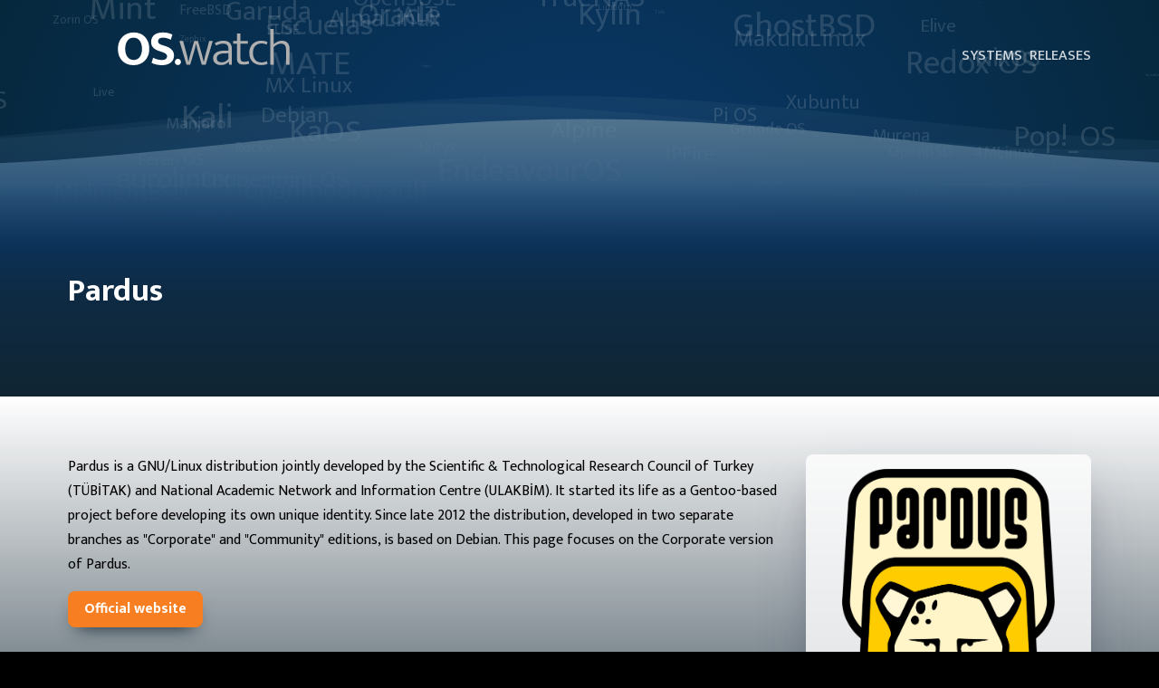

--- FILE ---
content_type: text/html; charset=utf-8
request_url: https://os.watch/pardus
body_size: 7471
content:
<!DOCTYPE html>
<html lang="en">
  <head>
    <meta charset="utf-8" />
    <meta name="robots" content="index, follow" />
    <meta http-equiv="X-UA-Compatible" content="IE=edge" />
    <meta name="viewport" content="width=device-width, initial-scale=1" />

    
    
      <meta name="description" content="OS.watch is exploring the universe of Operating Systems" />
      <meta name="keywords" content="os, watch, os.watch, distro, linux, windows, macos, operating systems" />
      <meta name="twitter:card" property="twitter:card" content="summary_large_image" />
      <meta name="twitter:title" property="twitter:title" content="OS.watch - exploring the universe of Operating Systems" />
      <meta name="twitter:description" property="twitter:description" content="OS.watch is exploring the universe of Operating Systems" />
      <meta name="twitter:image" property="twitter:image" content="https://os.watch/static/images/oswatch_header.webp" />
      <meta name="twitter:site" property="twitter:site" content="@oswatch_" />
      <meta name="twitter:creator" content="@oswatch_" />
      <meta property="og:title" content="OS.watch - exploring the universe of Operating Systems" />
      <meta property="og:description" content="OS.watch is exploring the universe of Operating Systems" />
      <meta property="og:type" content="website" />
      <meta property="og:url" content="https://os.watch/pardus" />
      <meta property="og:image" content="https://os.watch/static/images/oswatch_header.webp" />
      <meta name="thumbnail" content="https://os.watch/static/images/oswatch_header.webp" />
    
    

    <link href="/static/images/favicon.png" rel="icon">
    

    <title>
      
  Pardus • OS.watch

    </title>

    <link rel="preload" as="style" href="https://fonts.googleapis.com/css2?family=Mukta:wght@200;300;400;500;600;700;800&family=Red+Hat+Display:wght@300&display=swap" onload="this.rel='stylesheet'" />
    <link rel="preload" as="style" href="https://fonts.googleapis.com/css2?family=Open+Sans:ital,wght@0,300;0,400;0,600;0,700;0,800;1,300;1,400;1,600;1,700;1,800&display=swap" onload="this.rel='stylesheet'" />
           
    
    
    <link rel="icon" href="/static/images/favicon.png" type="image/png">
    <link rel="shortcut icon" href="/static/images/favicon.ico" type="image/x-icon">
    
    <link href="/static/css/style.css" rel="stylesheet">
    <link href="/static/css/style_light.css" rel="stylesheet" id="theme-link">
    
    <meta name="color-scheme" content="dark light">

    
  <link href="/static/css/content.css" rel="stylesheet" >

    
    
      <script async src="https://www.googletagmanager.com/gtag/js?id=G-K82X7FZG6K"></script>
<script>
  window.dataLayer = window.dataLayer || [];
  function gtag(){dataLayer.push(arguments);}
  gtag('js', new Date());

  gtag('config', 'G-K82X7FZG6K');
</script>
      <script async src="https://pagead2.googlesyndication.com/pagead/js/adsbygoogle.js?client=ca-pub-1646227217765983" crossorigin="anonymous"></script>
      <script async src="https://fundingchoicesmessages.google.com/i/pub-1646227217765983?ers=1" nonce="QvtBCaGZCJ73yHg-salDOg"></script><script nonce="QvtBCaGZCJ73yHg-salDOg">(function() {function signalGooglefcPresent() {if (!window.frames['googlefcPresent']) {if (document.body) {const iframe = document.createElement('iframe'); iframe.style = 'width: 0; height: 0; border: none; z-index: -1000; left: -1000px; top: -1000px;'; iframe.style.display = 'none'; iframe.name = 'googlefcPresent'; document.body.appendChild(iframe);} else {setTimeout(signalGooglefcPresent, 0);}}}signalGooglefcPresent();})();</script>
    

    <link rel="alternate" type="application/rss+xml" title="OS.watch feed" href="https://os.watch/releases.rss" />

  </head>

  <body>
    <div id="main-background">
      <div id="header-background">
        <canvas id="stars"></canvas>
        <svg class="hero-waves" xmlns="http://www.w3.org/2000/svg" xmlns:xlink="http://www.w3.org/1999/xlink" viewBox="0 24 150 70 " preserveAspectRatio="none">
          <defs>
            <path id="wave-path" d="M-160 44c30 0 58-18 88-18s 58 18 88 18 58-18 88-18 58 18 88 18 v44h-352z" ></path>
            <linearGradient
              id="secondarygradient"
              x1="0%"
              y1="80%"
              x2="0%"
              y2="0%">
              <stop
                style="stop-opacity:0.2"
                offset="0"
                stop-color:"#fef9a7"
                id="stop72573" />
              <stop
                style="stop-opacity:0.1;"
                offset="1"
                stop-color:"#fef9a7"
                id="stop72575" />
            </linearGradient>
            <linearGradient
              id="lightgroundgradient"
              x1="0%"
              y1="80%"
              x2="0%"
              y2="0%">
              <stop
                style="stop-opacity:1"
                offset="0"
                id="stop72573" />
              <stop
                style="stop-opacity:0.75;"
                offset="1"
                id="stop72575" />
            </linearGradient>
          </defs>
          <g class="wave1">
            <use xlink:href="#wave-path" x="50" y="3" id="wave1" fill="#ffffff" style="fill:url(#secondarygradient);">
          </use></g>
          <g class="wave2">
            <use xlink:href="#wave-path" x="50" y="0" id="wave2" fill="#ffffff" style="fill:url(#secondarygradient);">
          </use></g>
          <g class="wave3">
            <use xlink:href="#wave-path" x="50" y="9" id="wave3" fill="#ffffff" style="fill:url(#lightgroundgradient);">
          </use></g>
        </svg>
      </div>
      <div id="header-ground">
      </div>
    </div>

      <header>
  <div id="header-navigation">
    <div class="container">
      <a href="/">
        <svg id="logo" width="auto" height="100" version="1.1" viewBox="0 0 473.81 100" xmlns="http://www.w3.org/2000/svg"><g transform="translate(-7.4621 -79.921)" stroke-width=".59392"><path id="osdotpath" d="m51.013 89.49c-6.1951 0-11.974 1.0639-17.337 3.1906-5.2703 2.0342-9.8469 5.0392-13.731 9.0152-3.8832 3.8835-6.9355 8.6456-9.1546 14.286-2.2191 5.5478-3.3287 11.835-3.3287 18.862 0 7.2121 1.064 13.639 3.1906 19.279 2.2191 5.5479 5.2242 10.264 9.0152 14.148 3.791 3.791 8.3219 6.7033 13.592 8.7375 5.2703 1.9417 11.002 2.913 17.197 2.913 6.1951 0 11.929-1.0169 17.199-3.0511 5.3628-2.1266 9.9866-5.1317 13.87-9.0152 3.8835-3.8835 6.9342-8.5999 9.1533-14.148 2.2191-5.5479 3.3287-11.836 3.3287-18.863 0-7.2122-1.1096-13.637-3.3287-19.278-2.1266-5.6403-5.0861-10.357-8.877-14.148-3.791-3.8835-8.3206-6.8428-13.591-8.877-5.2706-2.0342-11.004-3.0511-17.199-3.0511zm80.252 0c-5.1781 0-9.8019 0.64747-13.87 1.942-3.976 1.2945-7.3504 3.0972-10.124 5.4088-2.6814 2.3116-4.7167 5.0856-6.1035 8.3218-1.3868 3.1438-2.0801 6.6122-2.0801 10.403 0 3.5136 0.50943 6.61 1.5262 9.2914 1.1098 2.589 2.5885 4.8552 4.4378 6.7969 1.9416 1.9418 4.2536 3.6518 6.935 5.1312 2.6814 1.4794 5.6395 2.7744 8.8757 3.884l7.3508 2.4958c3.0514 0.92465 5.5028 1.8958 7.3522 2.913 1.9416 0.92466 3.4664 1.8958 4.576 2.913 1.1096 0.92465 1.8498 1.9415 2.2196 3.0511 0.46227 1.0171 0.69337 2.081 0.69337 3.1906 0 3.2362-1.2481 5.7791-3.7445 7.6284-2.4964 1.7568-6.1961 2.634-11.097 2.634-4.1607 0-8.1358-0.50777-11.927-1.5249-3.791-1.1096-7.6745-2.6356-11.65-4.5773l-4.2997 14.148c8.6918 4.2533 18.261 6.3798 28.71 6.3798 5.5478 0 10.402-0.69452 14.563-2.0814 4.161-1.387 7.6282-3.2824 10.402-5.6865 2.7742-2.404 4.8548-5.2237 6.2417-8.4599 1.3871-3.2362 2.0801-6.7033 2.0801-10.402 0-6.1951-1.9881-11.419-5.9641-15.673-3.8832-4.2534-9.2929-7.5364-16.228-9.848l-8.3218-2.6354c-4.7155-1.4794-8.1371-3.0041-10.264-4.576-2.1266-1.5719-3.1892-3.8838-3.1892-6.935 0-2.9588 1.2024-5.3164 3.6063-7.0732 2.4966-1.7568 5.9636-2.6354 10.402-2.6354 3.3287 0 6.7501 0.50779 10.264 1.5249 3.5134 0.92466 7.1662 2.3123 10.957 4.1616l4.2997-14.148c-3.4209-1.7568-7.3048-3.1901-11.65-4.2997-4.3458-1.1096-9.3392-1.6644-14.979-1.6644zm-80.807 14.425c3.2362 0 6.2412 0.60047 9.0152 1.8025 2.8664 1.202 5.3634 3.0975 7.4903 5.6864 2.1264 2.4965 3.7907 5.6869 4.9931 9.5704 1.2943 3.8835 1.942 8.5058 1.942 13.869 0 5.178-0.60177 9.709-1.8038 13.592-1.2021 3.791-2.8192 6.9814-4.8536 9.5704-2.0341 2.4965-4.4844 4.3919-7.3508 5.6865-2.7739 1.202-5.7333 1.8025-8.877 1.8025-3.2362 0-6.2882-0.60046-9.1546-1.8025-2.7739-1.2945-5.2242-3.1899-7.3508-5.6865-2.1266-2.589-3.8369-5.7794-5.1312-9.5704-1.2023-3.8835-1.8038-8.4145-1.8038-13.592 0-5.178 0.60151-9.7077 1.8038-13.591 1.2018-3.8835 2.8195-7.0739 4.8536-9.5704 2.0341-2.589 4.439-4.5314 7.2127-5.8259 2.7742-1.2945 5.779-1.9406 9.0152-1.9406zm122.62 58.391c-2.3116 0-4.2984 0.83152-5.9627 2.4959-1.6644 1.6644-2.4972 3.6981-2.4972 6.1022 0 2.6814 0.83278 4.8093 2.4972 6.3812 1.6643 1.5719 3.6512 2.3577 5.9627 2.3577 2.3117 0 4.2541-0.78587 5.8259-2.3577 1.6643-1.5719 2.4959-3.6997 2.4959-6.3812 0-2.4041-0.8316-4.4378-2.4959-6.1022-1.5718-1.6644-3.5142-2.4959-5.8259-2.4959z" fill="#06283d"/><path id="watchpath" d="m428.01 79.921v98.473h9.7086v-48.682c3.2362-2.9588 6.5193-5.2707 9.848-6.935 3.4212-1.6643 6.7499-2.4959 9.9861-2.4959 4.4383 0 7.8597 1.2479 10.264 3.7444 2.4964 2.4041 3.7443 6.426 3.7443 12.066v42.302h9.7086v-44.938c0-3.0513-0.46202-5.8252-1.3866-8.3218-0.8323-2.589-2.1272-4.8081-3.884-6.6574-1.6644-1.9417-3.8366-3.4207-6.518-4.4378-2.6817-1.1096-5.8264-1.6644-9.4324-1.6644-4.4383 0-8.5057 0.92421-12.204 2.7735-3.6985 1.7568-7.0743 3.976-10.126 6.6574v-41.885zm-91.82 12.482v20.804h-10.68v7.3522h10.68v41.608c0 10.818 5.9186 16.228 17.754 16.228 3.2365 0 6.2415-0.27671 9.0152-0.83149 2.7742-0.55478 5.0845-1.2023 6.9339-1.942l-1.5249-7.3508c-1.6644 0.55478-3.6068 1.0626-5.8259 1.5249-2.2191 0.46232-4.4841 0.69336-6.7955 0.69336-2.9589 0-5.3636-0.64611-7.2127-1.9406-1.7569-1.2945-2.6356-3.8374-2.6356-7.6284v-40.36h20.528v-7.3522h-20.528v-20.804zm-37.196 19.972c-4.4383 0-8.5073 0.55478-12.206 1.6644-3.606 1.0171-7.5822 2.6815-11.928 4.9931l3.7443 6.935c3.976-2.2191 7.583-3.6995 10.819-4.4392 3.3287-0.83218 6.2868-1.2472 8.8757-1.2472 4.2535 0 7.6747 1.1096 10.264 3.3287 2.5889 2.1267 3.884 5.9632 3.884 11.511v4.8549h-13.177c-4.3458 0-8.3207 0.46209-11.927 1.3868-3.5137 0.83217-6.5657 2.1271-9.1546 3.884-2.4967 1.7568-4.4377 3.929-5.8246 6.518-1.3871 2.589-2.0816 5.594-2.0816 9.0152 0 2.8664 0.50918 5.4563 1.5262 7.7679 1.1096 2.3116 2.5886 4.2984 4.4377 5.9627 1.9419 1.6644 4.2079 2.9593 6.7971 3.884 2.6814 0.83218 5.5468 1.2486 8.598 1.2486 4.2535 0 8.138-0.69318 11.652-2.0801 3.606-1.4794 6.7952-3.8383 9.5692-7.0745h0.27752l1.5262 7.906h7.4889v-42.44c0-4.4383-0.60012-8.1378-1.8025-11.097-1.1096-3.0513-2.7283-5.5015-4.8549-7.3508-2.0341-1.8493-4.4844-3.1429-7.3508-3.8826-2.7736-0.8322-5.8246-1.2486-9.1533-1.2486zm103.97 0c-4.8083 0-9.1994 0.78584-13.175 2.3577-3.976 1.4794-7.4444 3.6986-10.403 6.6574-2.8664 2.8664-5.1312 6.3805-6.7955 10.541-1.5718 4.1609-2.3578 8.8303-2.3578 14.008 0 5.6403 0.83283 10.586 2.4972 14.84 1.7569 4.1609 4.1144 7.675 7.0733 10.541 3.0512 2.7739 6.5641 4.8547 10.54 6.2417 3.9757 1.3869 8.23 2.0801 12.761 2.0801 6.7496 0 12.621-1.2479 17.614-3.7445l-2.0816-7.0745c-2.1266 1.0171-4.3458 1.8499-6.6574 2.4972-2.3114 0.64724-4.9459 0.97099-7.9045 0.97099-2.9592 0-5.8728-0.41644-8.739-1.2486-2.8664-0.92462-5.4092-2.4036-7.6283-4.4378-2.2191-2.1266-4.0218-4.9006-5.4089-8.3218-1.3871-3.4212-2.08-7.6754-2.08-12.761 0-8.0444 2.172-14.331 6.5177-18.862 4.4383-4.5307 10.264-6.7969 17.477-6.7969 2.4039 0 4.7158 0.27807 6.9349 0.83286 2.3119 0.4623 4.6694 1.3408 7.0733 2.6353l2.2196-7.4903c-3.3287-1.4794-6.3809-2.4036-9.1548-2.7735-2.6814-0.46233-5.4553-0.69336-8.3218-0.69336zm-225.67 0.83149 19.417 65.188h10.402l12.068-41.331 4.0221-16.782 3.8824 16.782 11.79 41.331h11.095l19.14-65.188h-9.7086l-11.095 41.055-3.7443 16.366h-0.41589l-3.8837-16.366-11.789-41.055h-10.403l-11.928 41.055-3.8827 16.366h-0.41562l-3.1906-16.366-11.235-41.055zm135.14 33.842v15.257c-2.4042 3.5136-5.2708 6.0566-8.5995 7.6284-3.329 1.4794-6.6105 2.2182-9.8467 2.2182-3.6985 0-6.8888-0.87851-9.5705-2.6353-2.6814-1.7568-4.0221-4.8075-4.0221-9.1533 0-3.6061 1.6174-6.6581 4.8536-9.1546 3.2364-2.4965 8.6918-3.8372 16.366-4.0221z" fill="#4d4d4d"/></g></svg>
      </a>
      <nav>
        <ul>
          <li>
            <a href="/systems">Systems</a>
          </li>
          <li>
            <a href="/releases">Releases</a>
          </li>
        </ul>
      </div>
      </nav>
    </div>
  </div>
</header>

      

  
    <div class="jumbotron">
      <div class="container">
        <h1>Pardus</h1>
      </div>
    </div>
  


  <div class="jumbotron jumbotron-content">
    <div class="container">
      <div id="content">

        Pardus is a GNU/Linux distribution jointly developed by the Scientific & Technological Research Council of Turkey (TÜBİTAK) and National Academic Network and Information Centre (ULAKBİM). It started its life as a Gentoo-based project before developing its own unique identity. Since late 2012 the distribution, developed in two separate branches as "Corporate" and "Community" editions, is based on Debian. This page focuses on the Corporate version of Pardus.
      
        <a class="button" type="submit" href="https://www.pardus.org.tr/" target="_blank">Official website</a>

        
          <div class="card">
            <div class="card-header">
              Latest releases
            </div>
            <div class="card-body">
              <table>
                  <thead>
                    <tr>
                      <th>Number</th>
                      <th>Codename</th>
                      <th>Date</th>
                    </tr>
                  </thead>
                  <tbody>
                    
                      <tr>
                        <td><a href="/pardus/21.3">21.3</a></td>
                        <td>Dolunay</td>
                        <td>2022-07-21 00:00:00</td>
                      </tr>
                    
                      <tr>
                        <td><a href="/pardus/21.4">21.4</a></td>
                        <td></td>
                        <td>2022-12-27 00:00:00</td>
                      </tr>
                    
                      <tr>
                        <td><a href="/pardus/21.5">21.5</a></td>
                        <td></td>
                        <td>2023-05-05 00:00:00</td>
                      </tr>
                    
                      <tr>
                        <td><a href="/pardus/23">23</a></td>
                        <td>Ay Yıldız</td>
                        <td>2023-08-30 00:00:00</td>
                      </tr>
                    
                      <tr>
                        <td><a href="/pardus/23.1">23.1</a></td>
                        <td></td>
                        <td>2024-01-17 00:00:00</td>
                      </tr>
                    
                      <tr>
                        <td><a href="/pardus/23.3">23.3</a></td>
                        <td></td>
                        <td>2024-12-09 00:00:00</td>
                      </tr>
                    
                      <tr>
                        <td><a href="/pardus/23.4">23.4</a></td>
                        <td></td>
                        <td>2025-04-10 00:00:00</td>
                      </tr>
                    
                      <tr>
                        <td><a href="/pardus/25.0">25.0</a></td>
                        <td></td>
                        <td>2025-11-27 00:00:00</td>
                      </tr>
                    
                  </tbody>
                </table>
            </div>
          </div>
        

        
        
        
      
      </div>

      <div id="sidebar">
        
        
          <img src="/static/images/icons/fba2f0213d794167898c119e29440844.webp" class="w-100"/>
          <p><b>1943</b> page views</p>
        

      </div>
    </div>
  </div>



      

      <div style="text-align: center;margin: 2em auto;">
  <p>ADVERTISING</p>
  <script async src="https://pagead2.googlesyndication.com/pagead/js/adsbygoogle.js?client=ca-pub-1646227217765983"
    crossorigin="anonymous"></script>
  <ins class="adsbygoogle"
    style="display:block"
    data-ad-client="ca-pub-1646227217765983"
    data-ad-slot="8412773415"
    data-ad-format="auto"
    data-full-width-responsive="true"></ins>
  <script>
    (adsbygoogle = window.adsbygoogle || []).push({});
  </script>
</div>

<footer>
    <div class="container">
      
      <div>
        <h3>OS.watch</h3>    
        <p>
          <strong>Email:</strong> <a href="/cdn-cgi/l/email-protection#2f4c40415b4e4c5b6f405c01584e5b4c47"><span class="__cf_email__" data-cfemail="3f5c50514b5e5c4b7f504c11485e4b5c57">[email&#160;protected]</span></a>
        </p>
      </div>
      
      <div>
        <h4>Navigation</h4>
        <ul>
          <li><a href="/">Home</a></li>
          <li><a href="/systems">Systems</a></li>
          <li><a href="/releases">Releases</a></li>
        </ul>
      </div>

      <div>
        <h4>Useful links</h4>
        <ul>
          <li><a href="/about">About us</a></li>
          <li><a href="/privacy-policy">Privacy Policy</a></li>
          <li><a href="/copyright">Copyright</a></li>
        </ul>
      </div>

      <div>
        <h4>Social</h4>
        <ul>
          <li><a href="https://twitter.com/oswatch_">Twitter</a></li>
          <li><a href="https://www.youtube.com/channel/UCfKldU42jWrEmsV4tjE_ykQ">YouTube</a></li>
        </ul>
      </div>

    </div>

    <div class="container" id="copyright">
        <p>&copy; Copyright <b>OS.watch</b>. All Rights Reserved</p>
        <button id="button-change-theme">Change theme</button>

        <script data-cfasync="false" src="/cdn-cgi/scripts/5c5dd728/cloudflare-static/email-decode.min.js"></script><script>
          const btn = document.querySelector("#button-change-theme");
          const theme = document.querySelector("#theme-link");

          // Check for dark mode preference at the OS level
          const prefersDarkScheme = window.matchMedia("(prefers-color-scheme: dark)");
          const currentTheme = localStorage.getItem("theme");
          if (currentTheme == "dark" || prefersDarkScheme) {
            theme.href = "/static/css/style_dark.css";
          } else {
            theme.href = "/static/css/style_light.css";
          }

          btn.addEventListener("click", function() {
            if (theme.getAttribute("href") == "/static/css/style_light.css") {
              theme.href = "/static/css/style_dark.css";
              localStorage.setItem("theme", "dark");
            } else {
              theme.href = "/static/css/style_light.css";
              localStorage.setItem("theme", "light");
            }
          });
        </script>
        
    </div>

  </footer>

      <script>
  window.onload = function(argument) {

    // var lyric = "";
    var lyric = "Debian, Ubuntu, Red Hat, Fedora, Slackware, Peppermint OS, MX Linux, EndeavourOS, Mint, Manjaro, Pop!_OS, Garuda, Zorin OS, elementary OS, XeroLinux, 4MLinux, Feren OS, FreeBSD, EasyOS, Raspberry, Pi OS, Elive, SELKS, NuTyX, AlmaLinux, OpenBSD, Ubuntu, MATE, Ubuntu, Studio, Kubuntu, Lubuntu, Xubuntu, Ubuntu, Kylin, Lite, Voyager, Live, KaOS, Redox OS, Sculpt OS, Zephix, ExTiX, Tails, openmediavault, ALT, eurolinux, Kali, Rocky, OpenSUSE, Oracle, Alpine, Clonezilla, LXLE, NixOS, Genode OS, Murena, deepin, Escuelas, SpiralLinux, postmarketOS, MidnightBSD, MakuluLinux, IPFire, Kaisen, GhostBSD, TrueNAS, SUSE";
    var words = {};
    var words_attr = [];
    string_handle(lyric);

    var canvas = document.getElementById('stars');
    canvas.width = window.innerWidth;
    canvas.height = 300; // canvas.parentElement.innerHeight;

    if (canvas.getContext) {
    var c = canvas.getContext('2d'),
      w = canvas.width,
      h = canvas.height;
        

    // c.strokeStyle = 'red';
    c.fillStyle = '#ffffff22';
    // c.lineWidth = 5;

    // constructor
    Word = function(key) {
      this.text = key;
      this.x = Math.random() * w;
      this.y = Math.random() * h;
      this.font = Math.random() * 40 + 'px Mukta'
      this.speed = Math.random() // (words[key]) * .02;
    }
    for (key in words) {
      words_attr.push(new Word(key));
    }
    console.log(words_attr.length);

    function animation() {
      for (var i = 0; i < words_attr.length; i++) {
        c.font = words_attr[i].font;
        c.fillText(words_attr[i].text, words_attr[i].x, words_attr[i].y);
        words_attr[i].width = c.measureText(words_attr[i].text).width;
        c.stroke();
      }
      move();
    }

    function move() {
      for (var i = 0; i < words_attr.length; i++) {
        if (words_attr[i].x > w) {
          words_attr[i].x = -words_attr[i].width;
          words_attr[i].y = Math.random()*h;
        }else{
          words_attr[i].x += words_attr[i].speed;
        }
      }
    }

    setInterval(function() {
      c.clearRect(0,0,w,h);
      animation();
    },24);

    }

    function string_handle(str) {
      var split_str = str.split(", ");
      var word_array = [];
      var word_count = [];
      for (var i = 0; i < split_str.length; i++) {
        check = true;
        for (var j = 0; j <= word_array.length; j++) {
          if (split_str[i] == word_array[j]) {
            word_count[j]++;
            check = false;
            break;
          }
        }
        if (check) {
          word_array.push(split_str[i]);
          word_count.push(1);
        }
      }
      for (var i = 0; i < word_array.length; i++) {
        words[word_array[i]] = word_count[i];
      }
        return words;
      }

  }
</script>

  <script defer src="https://static.cloudflareinsights.com/beacon.min.js/vcd15cbe7772f49c399c6a5babf22c1241717689176015" integrity="sha512-ZpsOmlRQV6y907TI0dKBHq9Md29nnaEIPlkf84rnaERnq6zvWvPUqr2ft8M1aS28oN72PdrCzSjY4U6VaAw1EQ==" data-cf-beacon='{"version":"2024.11.0","token":"f5db6fcfcfcc4e36b83511723cfe7760","r":1,"server_timing":{"name":{"cfCacheStatus":true,"cfEdge":true,"cfExtPri":true,"cfL4":true,"cfOrigin":true,"cfSpeedBrain":true},"location_startswith":null}}' crossorigin="anonymous"></script>
</body>
</html>




--- FILE ---
content_type: text/html; charset=utf-8
request_url: https://www.google.com/recaptcha/api2/aframe
body_size: 268
content:
<!DOCTYPE HTML><html><head><meta http-equiv="content-type" content="text/html; charset=UTF-8"></head><body><script nonce="e_yzWD1UqkflNGAqAygOUw">/** Anti-fraud and anti-abuse applications only. See google.com/recaptcha */ try{var clients={'sodar':'https://pagead2.googlesyndication.com/pagead/sodar?'};window.addEventListener("message",function(a){try{if(a.source===window.parent){var b=JSON.parse(a.data);var c=clients[b['id']];if(c){var d=document.createElement('img');d.src=c+b['params']+'&rc='+(localStorage.getItem("rc::a")?sessionStorage.getItem("rc::b"):"");window.document.body.appendChild(d);sessionStorage.setItem("rc::e",parseInt(sessionStorage.getItem("rc::e")||0)+1);localStorage.setItem("rc::h",'1769186487598');}}}catch(b){}});window.parent.postMessage("_grecaptcha_ready", "*");}catch(b){}</script></body></html>